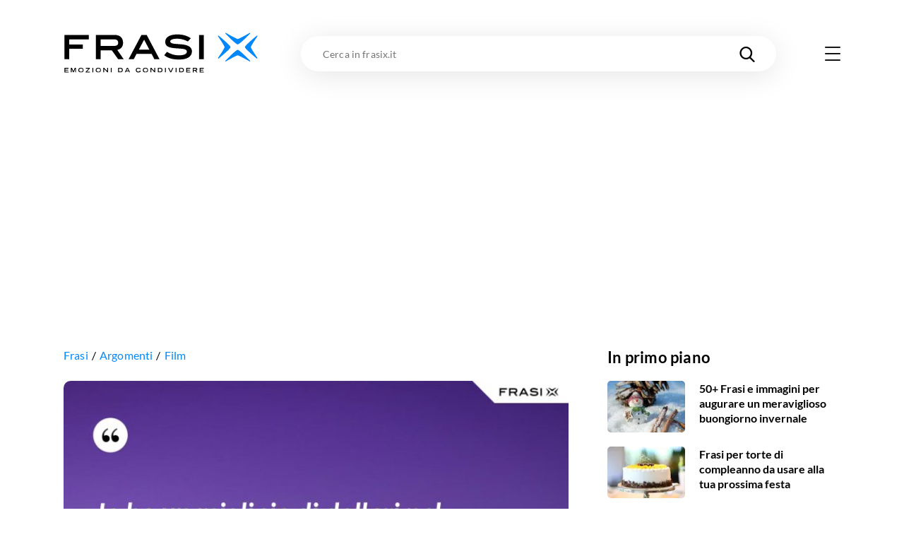

--- FILE ---
content_type: text/html; charset=utf-8
request_url: https://www.google.com/recaptcha/api2/aframe
body_size: 266
content:
<!DOCTYPE HTML><html><head><meta http-equiv="content-type" content="text/html; charset=UTF-8"></head><body><script nonce="PPuq0CQ5qJ_FDMO5d14GHg">/** Anti-fraud and anti-abuse applications only. See google.com/recaptcha */ try{var clients={'sodar':'https://pagead2.googlesyndication.com/pagead/sodar?'};window.addEventListener("message",function(a){try{if(a.source===window.parent){var b=JSON.parse(a.data);var c=clients[b['id']];if(c){var d=document.createElement('img');d.src=c+b['params']+'&rc='+(localStorage.getItem("rc::a")?sessionStorage.getItem("rc::b"):"");window.document.body.appendChild(d);sessionStorage.setItem("rc::e",parseInt(sessionStorage.getItem("rc::e")||0)+1);localStorage.setItem("rc::h",'1769743231432');}}}catch(b){}});window.parent.postMessage("_grecaptcha_ready", "*");}catch(b){}</script></body></html>

--- FILE ---
content_type: application/javascript; charset=UTF-8
request_url: https://frasix.it/_next/static/chunks/8507-436cb8a43989f511.js
body_size: 3308
content:
"use strict";(self.webpackChunk_N_E=self.webpackChunk_N_E||[]).push([[8507],{91860:function(i,t,n){n.d(t,{Z:function(){return x}});var s=n(59499),a=n(95627),e=n.n(a),o=n(85893),r=function(){var i=[".categories.categories--mt.jsx-3077966123{margin-top:calc(var(--margin) + 130px);}","@media only screen and (min-width:768px){.categories.categories--mt.jsx-3077966123{margin-top:calc(var(--margin) * 2 + 150px);}}",".body--withskin .categories.categories--mt.jsx-3077966123{margin-top:0;overflow:hidden;padding-top:calc(var(--margin) + 130px);}","@media only screen and (min-width:768px){.body--withskin .categories.categories--mt.jsx-3077966123{padding-top:calc(var(--margin) * 2 + 150px);}}",".categories__inner.jsx-3077966123{border-radius:var(--border-radius);min-height:230px;position:relative;z-index:5;}","@media only screen and (min-width:768px){.categories__inner.jsx-3077966123{min-height:300px;padding:0 5px;}}","@media only screen and (min-width:980px){.categories__inner.jsx-3077966123{min-height:390px;}}","@media only screen and (max-width:1319px){.container--max .categories__inner.jsx-3077966123{border-radius:0;}}",".categories__list.jsx-3077966123{display:-webkit-box;display:-webkit-flex;display:-ms-flexbox;display:flex;-webkit-flex-wrap:wrap;-ms-flex-wrap:wrap;flex-wrap:wrap;margin:-7.5px -10px;position:relative;z-index:15;}","@media only screen and (min-width:768px){.categories__list.jsx-3077966123{padding:0 5px;}}","@media only screen and (min-width:980px){.categories__list.jsx-3077966123{padding:0 45px;}}",".categories__item.jsx-3077966123{padding:7.5px 10px;position:relative;width:50%;z-index:15;}",'.categories__button.jsx-3077966123{font-family:"Lato Bold",sans-serif;font-size:14px;-webkit-letter-spacing:0.14px;-moz-letter-spacing:0.14px;-ms-letter-spacing:0.14px;letter-spacing:0.14px;line-height:1;-webkit-transition:color 0.3s ease;transition:color 0.3s ease;}',"@media only screen and (min-width:768px){.categories__button.jsx-3077966123{font-size:16px;-webkit-letter-spacing:0.16px;-moz-letter-spacing:0.16px;-ms-letter-spacing:0.16px;letter-spacing:0.16px;}}","@media only screen and (min-width:980px){.categories__button.jsx-3077966123{font-size:18px;-webkit-letter-spacing:0.18px;-moz-letter-spacing:0.18px;-ms-letter-spacing:0.18px;letter-spacing:0.18px;}}",".no-touchevents .categories__button.jsx-3077966123:hover{color:var(--color-primary);}"];return i.__hash="3077966123",i},l=n(3301),d=n(93967),p=n.n(d),x=function(i){var t=i.categories,n=i.withBg,a=i.withShadow,d=i.withButtons,x=i.withArrow,m=i.illustrationName,u=i.illustration,g=i.items,h=i.className,c=r(),w={styles:(0,o.jsx)(e(),{id:"231850912",children:[".categories__inner.jsx-231850912{background-color:var(--color-primary);padding:25px 0;}","@media only screen and (min-width:768px){.categories__inner.jsx-231850912{padding:40px 0;}}","@media only screen and (min-width:980px){.categories__inner.jsx-231850912{padding:60px 0;}}","@media only screen and (min-width:1280px){.categories__inner.jsx-231850912{padding:80px 0;}}"]}),className:"jsx-231850912"},_=w.className,j=w.styles,y={styles:(0,o.jsx)(e(),{id:"3777437800",children:[".categories.jsx-3777437800{position:relative;}",".categories.jsx-3777437800+.button{padding-top:15px;position:relative;z-index:10;}","@media only screen and (min-width:768px){.categories.jsx-3777437800+.button{padding-top:30px;}}",".categories.jsx-3777437800 .categories__inner{background-color:#fff;box-shadow:var(--box-shadow-max);padding:25px 0;position:static;}","@media only screen and (min-width:768px){.categories.jsx-3777437800 .categories__inner{padding:40px 0;}}","@media only screen and (min-width:980px){.categories.jsx-3777437800 .categories__inner{padding:50px 0;}}",".categories.jsx-3777437800 .categories__inner .illustration{z-index:-5;}"]}),className:"jsx-3777437800"},b=y.className,f=y.styles,v={styles:(0,o.jsx)(e(),{id:"1960329767",children:[".categories__list.jsx-1960329767{margin:-7.5px -10px;padding:0;}","@media only screen and (min-width:768px){.categories__list.jsx-1960329767{margin:-10px -15px;}}","@media only screen and (min-width:980px){.categories__list.jsx-1960329767{margin:-12.5px -25px;}}",".categories__list.jsx-1960329767 .categories__item{-webkit-flex:0 0 auto;-ms-flex:0 0 auto;flex:0 0 auto;padding:7.5px 10px;position:relative;width:50%;z-index:10;}","@media only screen and (min-width:768px){.categories__list.jsx-1960329767 .categories__item{padding:10px 15px;width:33.3333333333%;}}","@media only screen and (min-width:980px){.categories__list.jsx-1960329767 .categories__item{padding:12.5px 25px;width:25%;}}","@media only screen and (min-width:1280px){.categories__list.jsx-1960329767 .categories__item{width:20%;}}","@media only screen and (min-width:980px){.categories__list.jsx-1960329767 .categories__item.categories__item--33{width:33.3333333333%;}}",".categories__list.jsx-1960329767 .categories__button{-webkit-align-items:center;-webkit-box-align:center;-ms-flex-align:center;align-items:center;background-color:#fff;border-radius:5px;box-shadow:var(--box-shadow);display:-webkit-box;display:-webkit-flex;display:-ms-flexbox;display:flex;font-size:14px;-webkit-letter-spacing:0.14px;-moz-letter-spacing:0.14px;-ms-letter-spacing:0.14px;letter-spacing:0.14px;line-height:1;height:50px;padding:0 25px;}","@media only screen and (min-width:768px){.categories__list.jsx-1960329767 .categories__button{font-size:16px;-webkit-letter-spacing:0.16px;-moz-letter-spacing:0.16px;-ms-letter-spacing:0.16px;letter-spacing:0.16px;height:60px;}}"]}),className:"jsx-1960329767"},k=v.className,N=v.styles,z={styles:(0,o.jsx)(e(),{id:"1069979279",children:[".categories__inner.jsx-1069979279{margin-bottom:12px;}",'.categories__inner.jsx-1069979279:after{border-left:12px solid transparent;border-right:12px solid transparent;border-top:12px solid var(--color-primary);bottom:0;content:"";height:0;left:50%;position:absolute;-webkit-transform:translate(-50%,100%);-ms-transform:translate(-50%,100%);transform:translate(-50%,100%);width:0;}']}),className:"jsx-1069979279"},X=z.className,O=z.styles;return(0,o.jsxs)(o.Fragment,{children:[(0,o.jsx)("div",{className:"jsx-".concat(c.__hash)+" "+(p()("categories",(0,s.Z)({},"categories--".concat(h),h),(0,s.Z)({},b,a))||""),children:(0,o.jsx)("div",{className:"jsx-".concat(c.__hash)+" "+(p()("categories__inner",(0,s.Z)({},_,n),(0,s.Z)({},X,x))||""),children:(0,o.jsxs)("div",{className:"jsx-".concat(c.__hash)+" container container--withpadding",children:[u&&(0,o.jsx)(l.Z,{className:m,illustration:u}),t&&t.length>0?(0,o.jsx)("ul",{className:"jsx-".concat(c.__hash)+" "+(p()("categories__list",(0,s.Z)({},k,d))||""),children:t.map(function(i){return(0,o.jsx)("li",{className:"jsx-".concat(c.__hash)+" "+(p()("categories__item",{"categories__item--33":"3"==g})||""),children:(0,o.jsx)("a",{href:i.url,className:"jsx-".concat(c.__hash)+" categories__button",children:i.title})},i.id)})}):null]})})}),(0,o.jsx)(e(),{id:c.__hash,children:c}),n&&j,a&&f,d&&N,x&&O]})}},3301:function(i,t,n){n.d(t,{Z:function(){return u}});var s=n(59499),a=n(95627),e=n.n(a),o=n(25675),r=n.n(o),l=n(93967),d=n.n(l),p=[".illustration.jsx-694576735{position:absolute;right:0;z-index:10;}",".illustration.illustration--arguments.jsx-694576735{top:-130px;}","@media only screen and (max-width:979px){.illustration.illustration--arguments.jsx-694576735{max-width:400px;width:calc(100% - var(--container-padding) * 2);}}","@media only screen and (max-width:767px){.illustration.illustration--arguments.jsx-694576735{left:var(--container-padding);right:auto;-webkit-transform:scaleX(-1) translateX(0);-ms-transform:scaleX(-1) translateX(0);transform:scaleX(-1) translateX(0);-webkit-transform-origin:50%;-ms-transform-origin:50%;transform-origin:50%;}}","@media only screen and (min-width:980px){.illustration.illustration--arguments.jsx-694576735{top:-158px;width:555px;}}",".illustration.illustration--authors.jsx-694576735{margin-right:10px;top:-135px;width:145px;}","@media only screen and (min-width:768px){.illustration.illustration--authors.jsx-694576735{margin-right:50px;top:-150px;width:165px;}}","@media only screen and (min-width:980px){.illustration.illustration--authors.jsx-694576735{margin-right:25px;top:-220px;width:235px;}}",".content__outofcolumn .illustration.illustration--authors.jsx-694576735{top:-130px;}","@media only screen and (min-width:768px){.content__outofcolumn .illustration.illustration--authors.jsx-694576735{top:-140px;}}","@media only screen and (min-width:980px){.content__outofcolumn .illustration.illustration--authors.jsx-694576735{margin-right:100px;top:-158px;width:265px;}}",".page__body .illustration.illustration--authors.jsx-694576735{top:-130px;width:195px;}","@media only screen and (max-width:767px){.page__body .illustration.illustration--authors.jsx-694576735{left:var(--container-padding);margin-left:10px;right:auto;-webkit-transform:scaleX(-1) translateX(0);-ms-transform:scaleX(-1) translateX(0);transform:scaleX(-1) translateX(0);-webkit-transform-origin:50%;-ms-transform-origin:50%;transform-origin:50%;}}","@media only screen and (min-width:768px){.page__body .illustration.illustration--authors.jsx-694576735{top:-200px;width:250px;}}","@media only screen and (min-width:980px){.page__body .illustration.illustration--authors.jsx-694576735{top:-230px;width:300px;}}","@media only screen and (max-width:979px){.illustration.illustration--books.jsx-694576735{margin-right:-100px;top:-150px;width:580px;}}","@media only screen and (max-width:767px){.illustration.illustration--books.jsx-694576735{width:480px;top:-130px;}}","@media only screen and (min-width:980px){.illustration.illustration--books.jsx-694576735{top:-180px;width:680px;}}","@media only screen and (min-width:980px){.content__outofcolumn .illustration.illustration--books.jsx-694576735{top:-190px;width:720px;}}","@media only screen and (min-width:980px){.page__body .illustration.illustration--books.jsx-694576735{margin-right:-85px;}}","@media only screen and (max-width:767px){.page__body .illustration.illustration--books.jsx-694576735{margin-right:-80px;width:400px;}}","@media only screen and (max-width:979px){.illustration.illustration--comics.jsx-694576735{max-width:400px;top:-150px;width:calc(100% - var(--container-padding) * 2);}}","@media only screen and (max-width:767px){.illustration.illustration--comics.jsx-694576735{top:-130px;}}","@media only screen and (min-width:980px){.illustration.illustration--comics.jsx-694576735{top:-180px;width:555px;}}","@media only screen and (min-width:980px){.content__outofcolumn .illustration.illustration--comics.jsx-694576735{top:-190px;width:500px;}}","@media only screen and (max-width:767px){.page__body .illustration.illustration--comics.jsx-694576735{max-width:none;width:300px;}}","@media only screen and (max-width:767px){.illustration.illustration--movies.jsx-694576735{margin-right:-200px;top:-155px;width:495px;}}","@media only screen and (min-width:768px){.illustration.illustration--movies.jsx-694576735{top:-170px;width:440px;}}","@media only screen and (min-width:980px){.illustration.illustration--movies.jsx-694576735{top:-185px;width:480px;}}","@media only screen and (min-width:1280px){.illustration.illustration--movies.jsx-694576735{top:-215px;width:500px;}}","@media only screen and (max-width:767px){.page__body .illustration.illustration--movies.jsx-694576735{margin-right:-100px;width:400px;top:-130px;}}","@media only screen and (min-width:768px){.page__body .illustration.illustration--movies.jsx-694576735{margin-right:-200px;top:-200px;width:535px;}}","@media only screen and (min-width:980px){.page__body .illustration.illustration--movies.jsx-694576735{margin-right:-130px;top:-230px;width:635px;}}","@media only screen and (min-width:1280px){.page__body .illustration.illustration--movies.jsx-694576735{margin-right:-60px;width:735px;}}","@media only screen and (min-width:1320px){.page__body .illustration.illustration--movies.jsx-694576735{margin-right:-90px;}}","@media only screen and (max-width:979px){.illustration.illustration--quotes-image.jsx-694576735{margin-right:-65px;}}","@media only screen and (max-width:767px){.illustration.illustration--quotes-image.jsx-694576735{margin-right:-95px;top:-105px;width:350px;}}","@media only screen and (min-width:768px){.illustration.illustration--quotes-image.jsx-694576735{top:-140px;width:400px;}}","@media only screen and (min-width:980px){.illustration.illustration--quotes-image.jsx-694576735{top:-165px;width:455px;}}","@media only screen and (max-width:767px){.page__body .illustration.illustration--quotes-image.jsx-694576735{margin-right:0;max-width:400px;top:-130px;width:calc(100% - var(--container-padding) * 2);}}","@media only screen and (min-width:768px){.page__body .illustration.illustration--quotes-image.jsx-694576735{margin-right:15px;top:-200px;width:400px;}}","@media only screen and (min-width:980px){.page__body .illustration.illustration--quotes-image.jsx-694576735{margin-right:25px;top:-230px;width:535px;}}","@media only screen and (max-width:767px){.illustration.illustration--quotes.jsx-694576735{margin-right:0;max-width:400px;top:-130px;width:calc(100% - var(--container-padding) * 2);}}","@media only screen and (min-width:768px){.illustration.illustration--quotes.jsx-694576735{margin-right:-10px;top:-150px;width:400px;}}","@media only screen and (min-width:980px){.illustration.illustration--quotes.jsx-694576735{margin-right:-40px;top:-175px;width:600px;}}","@media only screen and (min-width:1280px){.illustration.illustration--quotes.jsx-694576735{margin-right:-80px;top:-195px;width:700px;}}",".illustration.illustration--riddles.jsx-694576735{margin-right:35px;top:-150px;width:120px;}","@media only screen and (min-width:768px){.illustration.illustration--riddles.jsx-694576735{margin-right:50px;top:-150px;width:135px;}}","@media only screen and (min-width:980px){.illustration.illustration--riddles.jsx-694576735{margin-right:100px;top:-215px;width:195px;}}",".page__body .illustration.illustration--riddles.jsx-694576735{top:-113px;width:150px;}","@media only screen and (max-width:767px){.page__body .illustration.illustration--riddles.jsx-694576735{left:var(--container-padding);margin-left:10px;right:auto;-webkit-transform:scaleX(-1) translateX(0);-ms-transform:scaleX(-1) translateX(0);transform:scaleX(-1) translateX(0);-webkit-transform-origin:50%;-ms-transform-origin:50%;transform-origin:50%;}}","@media only screen and (min-width:768px){.page__body .illustration.illustration--riddles.jsx-694576735{margin-right:65px;top:-227px;width:200px;}}","@media only screen and (min-width:980px){.page__body .illustration.illustration--riddles.jsx-694576735{margin-right:125px;top:-223px;width:254px;}}",".illustration.illustration--thoughts.jsx-694576735{margin-right:-180px;top:-160px;width:480px;}","@media only screen and (min-width:768px){.illustration.illustration--thoughts.jsx-694576735{top:-210px;width:515px;}}","@media only screen and (min-width:980px){.illustration.illustration--thoughts.jsx-694576735{margin-right:0;top:-220px;width:540px;}}","@media only screen and (min-width:980px){.content__outofcolumn .illustration.illustration--thoughts.jsx-694576735{margin-right:10px;top:-245px;width:615px;}}","@media only screen and (max-width:767px){.page__body .illustration.illustration--thoughts.jsx-694576735{margin-right:0;max-width:400px;top:-130px;width:calc(100% - var(--container-padding) * 2);}}","@media only screen and (min-width:768px){.page__body .illustration.illustration--thoughts.jsx-694576735{margin-right:-200px;top:-200px;width:489px;}}","@media only screen and (min-width:980px){.page__body .illustration.illustration--thoughts.jsx-694576735{margin-right:-130px;top:-265px;width:589px;}}","@media only screen and (min-width:1280px){.page__body .illustration.illustration--thoughts.jsx-694576735{margin-right:-60px;width:689px;}}","@media only screen and (min-width:1320px){.page__body .illustration.illustration--thoughts.jsx-694576735{margin-right:-90px;}}",".illustration.illustration--videos.jsx-694576735{margin-right:calc(var(--container-padding) * -1 - 45px);top:-150px;width:250px;}","@media only screen and (min-width:768px){.illustration.illustration--videos.jsx-694576735{margin-right:15px;top:-160px;width:290px;}}","@media only screen and (min-width:980px){.illustration.illustration--videos.jsx-694576735{margin-right:75px;top:-200px;width:340px;}}",".content__outofcolumn .illustration.illustration--videos.jsx-694576735{top:-130px;}","@media only screen and (min-width:768px){.content__outofcolumn .illustration.illustration--videos.jsx-694576735{top:-140px;}}","@media only screen and (min-width:980px){.content__outofcolumn .illustration.illustration--videos.jsx-694576735{margin-right:35px;top:-180px;width:390px;}}",".illustration.illustration--howtowrite.jsx-694576735{top:-125px;width:250px;}","@media only screen and (min-width:768px){.illustration.illustration--howtowrite.jsx-694576735{top:-230px;width:320px;}}","@media only screen and (min-width:980px){.illustration.illustration--howtowrite.jsx-694576735{margin-right:25px;top:-220px;width:400px;}}","@media only screen and (max-width:767px){.page__body .illustration.illustration--howtowrite.jsx-694576735{left:var(--container-padding);margin-left:10px;right:auto;}}",".illustration.illustration--feminine.jsx-694576735{top:-105px;width:300px;}","@media only screen and (min-width:768px){.illustration.illustration--feminine.jsx-694576735{top:-217px;width:400px;}}","@media only screen and (min-width:980px){.illustration.illustration--feminine.jsx-694576735{margin-right:25px;top:-205px;width:500px;}}","@media only screen and (max-width:767px){.page__body .illustration.illustration--feminine.jsx-694576735{left:var(--container-padding);margin-left:10px;right:auto;}}",".illustration.illustration--songs.jsx-694576735,.illustration.illustration--mouthful.jsx-694576735,.illustration.illustration--jokes.jsx-694576735,.illustration.illustration--names.jsx-694576735,.illustration.illustration--poems.jsx-694576735,.illustration.illustration--sayings.jsx-694576735,.illustration.illustration--games.jsx-694576735,.illustration.illustration--meanings.jsx-694576735{top:-114px;width:310px;}","@media only screen and (min-width:768px){.illustration.illustration--songs.jsx-694576735,.illustration.illustration--mouthful.jsx-694576735,.illustration.illustration--jokes.jsx-694576735,.illustration.illustration--names.jsx-694576735,.illustration.illustration--poems.jsx-694576735,.illustration.illustration--sayings.jsx-694576735,.illustration.illustration--games.jsx-694576735,.illustration.illustration--meanings.jsx-694576735{top:-179px;width:350px;}}","@media only screen and (min-width:980px){.illustration.illustration--songs.jsx-694576735,.illustration.illustration--mouthful.jsx-694576735,.illustration.illustration--jokes.jsx-694576735,.illustration.illustration--names.jsx-694576735,.illustration.illustration--poems.jsx-694576735,.illustration.illustration--sayings.jsx-694576735,.illustration.illustration--games.jsx-694576735,.illustration.illustration--meanings.jsx-694576735{margin-right:-15px;top:-207px;width:500px;}}","@media only screen and (max-width:767px){.page__body .illustration.illustration--songs.jsx-694576735,.page__body .illustration.illustration--mouthful.jsx-694576735,.page__body .illustration.illustration--jokes.jsx-694576735,.page__body .illustration.illustration--names.jsx-694576735,.page__body .illustration.illustration--poems.jsx-694576735,.page__body .illustration.illustration--sayings.jsx-694576735,.page__body .illustration.illustration--games.jsx-694576735,.page__body .illustration.illustration--meanings.jsx-694576735{left:var(--container-padding);margin-left:10px;right:auto;}}","@media only screen and (min-width:1280px){.page__body .illustration.illustration--songs.jsx-694576735,.page__body .illustration.illustration--mouthful.jsx-694576735,.page__body .illustration.illustration--jokes.jsx-694576735,.page__body .illustration.illustration--names.jsx-694576735,.page__body .illustration.illustration--poems.jsx-694576735,.page__body .illustration.illustration--sayings.jsx-694576735,.page__body .illustration.illustration--games.jsx-694576735,.page__body .illustration.illustration--meanings.jsx-694576735{margin-right:-60px;}}","@media only screen and (min-width:1320px){.page__body .illustration.illustration--songs.jsx-694576735,.page__body .illustration.illustration--mouthful.jsx-694576735,.page__body .illustration.illustration--jokes.jsx-694576735,.page__body .illustration.illustration--names.jsx-694576735,.page__body .illustration.illustration--poems.jsx-694576735,.page__body .illustration.illustration--sayings.jsx-694576735,.page__body .illustration.illustration--games.jsx-694576735,.page__body .illustration.illustration--meanings.jsx-694576735{margin-right:-90px;}}",".content__outofcontainer .illustration.jsx-694576735{right:var(--container-padding);}","@media only screen and (min-width:1140px){.content__outofcontainer .illustration.jsx-694576735{right:calc((100vw - var(--container)) / 2 + var(--container-padding));}}","@media only screen and (min-width:1320px){.content__outofcontainer .illustration.jsx-694576735{right:calc((var(--container-max) - var(--container)) / 2 + var(--container-padding));}}",".illustration.jsx-694576735 img.jsx-694576735{display:block;height:auto;width:100%;}"];p.__hash="694576735";var x=n(85893);function m(i,t){var n=Object.keys(i);if(Object.getOwnPropertySymbols){var s=Object.getOwnPropertySymbols(i);t&&(s=s.filter(function(t){return Object.getOwnPropertyDescriptor(i,t).enumerable})),n.push.apply(n,s)}return n}var u=function(i){var t=i.className,n=i.illustration;return(0,x.jsxs)(x.Fragment,{children:[(0,x.jsx)("div",{"aria-hidden":"true",className:"jsx-".concat(p.__hash)+" "+(d()("illustration",(0,s.Z)({},"illustration--".concat(t),t))||""),children:(0,x.jsx)(r(),function(i){for(var t=1;t<arguments.length;t++){var n=null!=arguments[t]?arguments[t]:{};t%2?m(Object(n),!0).forEach(function(t){(0,s.Z)(i,t,n[t])}):Object.getOwnPropertyDescriptors?Object.defineProperties(i,Object.getOwnPropertyDescriptors(n)):m(Object(n)).forEach(function(t){Object.defineProperty(i,t,Object.getOwnPropertyDescriptor(n,t))})}return i}({alt:"Illustrazione ".concat(t),layout:"responsive"},n))}),(0,x.jsx)(e(),{id:p.__hash,children:p})]})}},24955:function(i,t,n){n.d(t,{A_:function(){return o},K7:function(){return l},RF:function(){return r}});var s=/(\/(?:image|thumb|avatar)\/(?:[^/]+)\/(?:[^/]+)\/(?:[^/]+-)?)([0-9]+)x([0-9]+)(\.(?:[jJ][pP][gG]|[pP][nN][gG]|[wW][eE][bB][pP]))/,a=/(\/(?:image|thumb|avatar)\/(?:[^/]+)\/(?:[^/]+)\/(?:[^/]+-)?maxw-)([0-9]+)(\.(?:[jJ][pP][gG]|[pP][nN][gG]|[wW][eE][bB][pP]))/,e=/(\/(?:[0-9]+)\.(?:[jJ][pP][gG]|[pP][nN][gG]|[wW][eE][bB][pP])\?w=)([0-9]+)(&(?:bg|aid)=(?:[^/]+))?/,o=function(i){var t=i.src,n=i.width;if(s.test(t)){var e=t.match(s),o=parseInt(e[2]),r=parseInt(e[3]);return"".concat(t.replace(s,"$1".concat(n,"x").concat(Math.ceil(n*r/o),"$4")))}return a.test(t)?t.replace(a,"$1".concat(n,"$3")):t},r=function(i){var t=i.src,n=i.width;return e.test(t)?t.replace(e,"$1".concat(n,"$3")):t},l={arguments:{src:"/assets/illustrations/arguments.png",width:555,height:351},videos:{src:"/assets/illustrations/videos.png",width:390,height:556},books:{src:"/assets/illustrations/books.png",width:720,height:455},authors:{src:"/assets/illustrations/authors.png",width:300,height:533},comics:{src:"/assets/illustrations/comics.png",width:555,height:351},movies:{src:"/assets/illustrations/movies.png",width:733,height:464},quotes:{src:"/assets/illustrations/quotes.png",width:702,height:444},quotesImage:{src:"/assets/illustrations/quotes-image.png",width:535,height:576},howtowrite:{src:"/assets/illustrations/howtowrite.png",width:500,height:515},thoughts:{src:"/assets/illustrations/thoughts.png",width:689,height:590},riddles:{src:"/assets/illustrations/riddles.png",width:254,height:416},feminine:{src:"/assets/illustrations/feminine.png",width:649,height:515},jokes:{src:"/assets/illustrations/jokes.png",width:715,height:570},songs:{src:"/assets/illustrations/songs.png",width:715,height:570},games:{src:"/assets/illustrations/games.png",width:715,height:570},names:{src:"/assets/illustrations/names.png",width:715,height:570},poems:{src:"/assets/illustrations/poems.png",width:715,height:570},sayings:{src:"/assets/illustrations/sayings.png",width:715,height:570},mouthful:{src:"/assets/illustrations/mouthful.png",width:715,height:570},meanings:{src:"/assets/illustrations/meanings.png",width:715,height:570}}}}]);